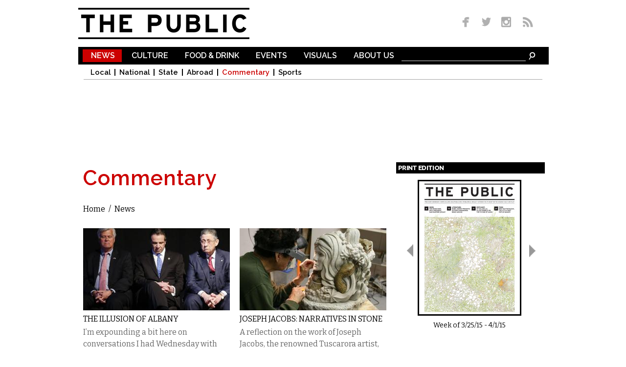

--- FILE ---
content_type: text/html; charset=utf-8
request_url: http://www.dailypublic.com/sections/news/commentary?page=106%2C0%2C0%2C0%2C0%2C0%2C0%2C0%2C0%2C0%2C0%2C0%2C0%2C0%2C0%2C0%2C0%2C0%2C0%2C0%2C0%2C0%2C0%2C0%2C0%2C0%2C0%2C0%2C0%2C0%2C0%2C0%2C0%2C0%2C0%2C0%2C0%2C0%2C0%2C0%2C0%2C0%2C0%2C0%2C0%2C0%2C0%2C0%2C0%2C0%2C0%2C0%2C0%2C0%2C0%2C0%2C0%2C0%2C0%2C0%2C0%2C0%2C0%2C0%2C0%2C0%2C0%2C0%2C0%2C0%2C0%2C0%2C0%2C0%2C0%2C0%2C0%2C0%2C0%2C0%2C0%2C0%2C0%2C0%2C0%2C0%2C0%2C0%2C0%2C0%2C0%2C0%2C0%2C0%2C0%2C0%2C0%2C0%2C0%2C0%2C190
body_size: 10391
content:
<!DOCTYPE html>
<html lang="en" dir="ltr">
<head>
  <meta http-equiv="Content-Type" content="text/html; charset=utf-8" />
<link rel="shortcut icon" href="http://www.dailypublic.com/favicon.ico" type="image/vnd.microsoft.icon" />
<meta name="generator" content="Drupal 7 (http://drupal.org)" />
<link rel="canonical" href="http://www.dailypublic.com/sections/news/commentary" />
<link rel="shortlink" href="http://www.dailypublic.com/taxonomy/term/42" />
<meta property="og:site_name" content="The Public" />
<meta property="og:type" content="article" />
<meta property="og:url" content="http://www.dailypublic.com/sections/news/commentary" />
<meta property="og:title" content="Commentary" />
<meta name="twitter:card" content="summary" />
<meta name="twitter:url" content="http://www.dailypublic.com/sections/news/commentary" />
<meta name="twitter:title" content="Commentary" />
<meta itemprop="name" content="Commentary" />
    <title>Commentary | The Public</title>  
    <link type="text/css" rel="stylesheet" href="http://www.dailypublic.com/sites/default/files/css/css_xE-rWrJf-fncB6ztZfd2huxqgxu4WO-qwma6Xer30m4.css" media="all" />
<link type="text/css" rel="stylesheet" href="http://www.dailypublic.com/sites/default/files/css/css_n8mupp8eTx4juAX0wyouN4UiTmjvBbN50TT_yy0NRpc.css" media="all" />
<link type="text/css" rel="stylesheet" href="http://www.dailypublic.com/sites/default/files/css/css_AfBDMAI_59ryQmYGwOxd7PSXAgTCgzrpbQFQg63MypU.css" media="all" />
<link type="text/css" rel="stylesheet" href="http://www.dailypublic.com/sites/default/files/css/css_ssGkd45kXk0Seq7Fiu5UtNdK7zci_rQPOViKSKSxiXc.css" media="all" />
<link type="text/css" rel="stylesheet" href="http://fonts.googleapis.com/css?family=Bitter:regular|Raleway:300,600,800&amp;subset=latin-ext,latin" media="all" />
<link type="text/css" rel="stylesheet" href="http://www.dailypublic.com/sites/default/files/css/css_XA9LUN3WQxUW4TLVQS0iYQiF6taByd04jVef6keWWdk.css" media="all" />
<link type="text/css" rel="stylesheet" href="http://www.dailypublic.com/sites/default/files/css/css_KCNZ7YudgplVMn0e5YXrEptF8K7nkEFZt5Yrs5EjYM0.css" media="all" />
  <script type="text/javascript" src="https://ajax.googleapis.com/ajax/libs/jquery/1.7.1/jquery.min.js"></script>
<script type="text/javascript">
<!--//--><![CDATA[//><!--
window.jQuery || document.write("<script src='/sites/all/modules/jquery_update/replace/jquery/1.7/jquery.min.js'>\x3C/script>")
//--><!]]>
</script>
<script type="text/javascript" src="http://www.dailypublic.com/sites/default/files/js/js_IkgOrrVZK1UTp2HktvFi5vo1g7b25Muyr5GoySikuic.js"></script>
<script type="text/javascript" src="http://www.dailypublic.com/sites/default/files/js/js_9PoCIpaBdXzAfwjeoO2ibi_TtEs6jMROpVOwk-_WIBw.js"></script>
<script type="text/javascript" src="http://www.dailypublic.com/sites/default/files/js/js_UoK2MO2I663zEGVOVgGe-03vRj8vcrCHyVNVVkpTVp0.js"></script>
<script type="text/javascript" src="http://www.dailypublic.com/sites/default/files/js/js_wADqrksbLjpADrEP1u4pHYthtl35__ZprOG3i8_l2SE.js"></script>
<script type="text/javascript" src="http://www.dailypublic.com/sites/all/modules/lightbox2/js/lightbox.js?1767123619"></script>
<script type="text/javascript" src="http://www.dailypublic.com/sites/default/files/js/js_ySlx5p5bIoD4pvqAXyJoxlhdVjZlCNR1SeHcaSiUfQA.js"></script>
<script type="text/javascript">
<!--//--><![CDATA[//><!--
(function(i,s,o,g,r,a,m){i["GoogleAnalyticsObject"]=r;i[r]=i[r]||function(){(i[r].q=i[r].q||[]).push(arguments)},i[r].l=1*new Date();a=s.createElement(o),m=s.getElementsByTagName(o)[0];a.async=1;a.src=g;m.parentNode.insertBefore(a,m)})(window,document,"script","//www.google-analytics.com/analytics.js","ga");ga("create", "UA-56250096-1", {"cookieDomain":"auto"});ga("set", "anonymizeIp", true);ga('require', 'displayfeatures');ga("send", "pageview");
//--><!]]>
</script>
<script type="text/javascript" src="http://www.dailypublic.com/sites/default/files/js/js_VH5BAh4yKQRji3908zXxKd4OYLTi4nYB_gUlAs7XPps.js"></script>
<script type="text/javascript" src="http://www.dailypublic.com/sites/default/files/js/js_uwrfBOJCFVq42muTMjrq2bD-RUh8NNq_fZRTb6dsNb4.js"></script>
<script type="text/javascript">
<!--//--><![CDATA[//><!--
jQuery.extend(Drupal.settings, {"basePath":"\/","pathPrefix":"","ajaxPageState":{"theme":"the_public","theme_token":"MCf2KRABYPMQGmplbyivw3XXRGVzwMx7Jh_hzSUKNlk","jquery_version":"1.7","js":{"https:\/\/ajax.googleapis.com\/ajax\/libs\/jquery\/1.7.1\/jquery.min.js":1,"0":1,"misc\/jquery.once.js":1,"misc\/drupal.js":1,"sites\/all\/modules\/jquery_update\/replace\/ui\/external\/jquery.cookie.js":1,"sites\/all\/modules\/jquery_update\/replace\/misc\/jquery.form.min.js":1,"misc\/ajax.js":1,"sites\/all\/modules\/jquery_update\/js\/jquery_update.js":1,"sites\/all\/modules\/responsive_dropdown_menus\/theme\/responsive-dropdown-menus.js":1,"sites\/all\/modules\/lightbox2\/js\/auto_image_handling.js":1,"sites\/all\/modules\/lightbox2\/js\/lightbox.js":1,"sites\/all\/modules\/views\/js\/base.js":1,"misc\/progress.js":1,"sites\/all\/modules\/views\/js\/ajax_view.js":1,"sites\/all\/modules\/google_analytics\/googleanalytics.js":1,"1":1,"sites\/all\/libraries\/superfish\/jquery.hoverIntent.minified.js":1,"sites\/all\/libraries\/superfish\/sftouchscreen.js":1,"sites\/all\/libraries\/superfish\/supposition.js":1,"sites\/all\/libraries\/superfish\/superfish.js":1,"sites\/all\/modules\/superfish\/superfish.js":1,"sites\/all\/themes\/omega\/omega\/js\/jquery.formalize.js":1,"sites\/all\/themes\/omega\/omega\/js\/omega-mediaqueries.js":1,"sites\/all\/themes\/omega\/omega\/js\/omega-equalheights.js":1},"css":{"modules\/system\/system.base.css":1,"modules\/system\/system.menus.css":1,"modules\/system\/system.messages.css":1,"modules\/system\/system.theme.css":1,"sites\/all\/modules\/date\/date_api\/date.css":1,"sites\/all\/modules\/date\/date_popup\/themes\/datepicker.1.7.css":1,"sites\/all\/modules\/date\/date_repeat_field\/date_repeat_field.css":1,"modules\/field\/theme\/field.css":1,"modules\/node\/node.css":1,"sites\/all\/modules\/responsive_dropdown_menus\/theme\/responsive-dropdown-menus.css":1,"modules\/user\/user.css":1,"sites\/all\/modules\/views\/css\/views.css":1,"sites\/all\/modules\/ckeditor\/css\/ckeditor.css":1,"sites\/all\/modules\/ctools\/css\/ctools.css":1,"sites\/all\/modules\/lightbox2\/css\/lightbox.css":1,"sites\/all\/modules\/panels\/css\/panels.css":1,"sites\/all\/modules\/typogrify\/typogrify.css":1,"sites\/all\/modules\/panels\/plugins\/layouts\/flexible\/flexible.css":1,"public:\/\/ctools\/css\/9851ddcf19ec17550a90e191bba12247.css":1,"sites\/all\/libraries\/superfish\/css\/superfish.css":1,"sites\/all\/libraries\/superfish\/css\/superfish-navbar.css":1,"sites\/all\/themes\/omega\/alpha\/css\/alpha-reset.css":1,"sites\/all\/themes\/omega\/alpha\/css\/alpha-mobile.css":1,"sites\/all\/themes\/omega\/alpha\/css\/alpha-alpha.css":1,"sites\/all\/themes\/omega\/omega\/css\/formalize.css":1,"sites\/all\/themes\/omega\/omega\/css\/omega-text.css":1,"sites\/all\/themes\/omega\/omega\/css\/omega-branding.css":1,"sites\/all\/themes\/omega\/omega\/css\/omega-menu.css":1,"sites\/all\/themes\/omega\/omega\/css\/omega-forms.css":1,"sites\/all\/themes\/omega\/omega\/css\/omega-visuals.css":1,"sites\/default\/files\/fontyourface\/font.css":1,"http:\/\/fonts.googleapis.com\/css?family=Bitter:regular|Raleway:300,600,800\u0026subset=latin-ext,latin":1,"sites\/all\/themes\/the_public\/css\/global.css":1,"sites\/all\/themes\/omega\/alpha\/css\/grid\/alpha_default\/normal\/alpha-default-normal-12.css":1}},"lightbox2":{"rtl":0,"file_path":"\/(\\w\\w\/)public:\/","default_image":"\/sites\/all\/modules\/lightbox2\/images\/brokenimage.jpg","border_size":10,"font_color":"000","box_color":"fff","top_position":"","overlay_opacity":"0.8","overlay_color":"000","disable_close_click":1,"resize_sequence":0,"resize_speed":400,"fade_in_speed":400,"slide_down_speed":600,"use_alt_layout":0,"disable_resize":0,"disable_zoom":0,"force_show_nav":0,"show_caption":1,"loop_items":1,"node_link_text":"View Image Details","node_link_target":0,"image_count":"Image !current of !total","video_count":"Video !current of !total","page_count":"Page !current of !total","lite_press_x_close":"press \u003Ca href=\u0022#\u0022 onclick=\u0022hideLightbox(); return FALSE;\u0022\u003E\u003Ckbd\u003Ex\u003C\/kbd\u003E\u003C\/a\u003E to close","download_link_text":"","enable_login":false,"enable_contact":false,"keys_close":"c x 27","keys_previous":"p 37","keys_next":"n 39","keys_zoom":"z","keys_play_pause":"32","display_image_size":"original","image_node_sizes":"(\\.thumbnail)","trigger_lightbox_classes":"","trigger_lightbox_group_classes":"img.thumbnail, img.image-thumbnail","trigger_slideshow_classes":"","trigger_lightframe_classes":"","trigger_lightframe_group_classes":"","custom_class_handler":0,"custom_trigger_classes":"","disable_for_gallery_lists":1,"disable_for_acidfree_gallery_lists":true,"enable_acidfree_videos":true,"slideshow_interval":5000,"slideshow_automatic_start":true,"slideshow_automatic_exit":true,"show_play_pause":true,"pause_on_next_click":false,"pause_on_previous_click":true,"loop_slides":false,"iframe_width":600,"iframe_height":400,"iframe_border":1,"enable_video":0},"views":{"ajax_path":"\/views\/ajax","ajaxViews":{"views_dom_id:c0e680604dfa4ddc8c2e053f88b348c0":{"view_name":"magazine_covers","view_display_id":"block","view_args":"","view_path":"taxonomy\/term\/42","view_base_path":null,"view_dom_id":"c0e680604dfa4ddc8c2e053f88b348c0","pager_element":"100"}}},"responsive_dropdown_menus":{"main-menu":"Main menu","management":"Management","navigation":"Navigation","user-menu":"User menu"},"googleanalytics":{"trackOutbound":1,"trackMailto":1,"trackDownload":1,"trackDownloadExtensions":"7z|aac|arc|arj|asf|asx|avi|bin|csv|doc(x|m)?|dot(x|m)?|exe|flv|gif|gz|gzip|hqx|jar|jpe?g|js|mp(2|3|4|e?g)|mov(ie)?|msi|msp|pdf|phps|png|ppt(x|m)?|pot(x|m)?|pps(x|m)?|ppam|sld(x|m)?|thmx|qtm?|ra(m|r)?|sea|sit|tar|tgz|torrent|txt|wav|wma|wmv|wpd|xls(x|m|b)?|xlt(x|m)|xlam|xml|z|zip"},"superfish":{"1":{"id":"1","sf":{"pathClass":"active-trail","animation":{"opacity":"show","width":"show"},"speed":"\u0027fast\u0027","autoArrows":false,"dropShadows":false,"disableHI":false},"plugins":{"touchscreen":{"mode":"useragent_predefined"},"supposition":true,"bgiframe":false}}},"omega":{"layouts":{"primary":"normal","order":["normal"],"queries":{"normal":"all and (min-width: 980px) and (min-device-width: 980px), all and (max-device-width: 1024px) and (min-width: 1024px) and (orientation:landscape)"}}}});
//--><!]]>
</script>
  <meta name="viewport" content="width=980">
  <!--[if lt IE 9]><script src="http://html5shiv.googlecode.com/svn/trunk/html5.js"></script><![endif]-->
  
	<script type='text/javascript'>
	var googletag = googletag || {};
	googletag.cmd = googletag.cmd || [];
	(function() {
	var gads = document.createElement('script');
	gads.async = true;
	gads.type = 'text/javascript';
	var useSSL = 'https:' == document.location.protocol;
	gads.src = (useSSL ? 'https:' : 'http:') +
	'//www.googletagservices.com/tag/js/gpt.js';
	var node = document.getElementsByTagName('script')[0];
	node.parentNode.insertBefore(gads, node);
	})();
	</script>
	 
	<script type='text/javascript'>
	googletag.cmd.push(function() {
    googletag.defineSlot('/93965813/footer_super', [970, 90], 'div-gpt-ad-1428461407571-0').addService(googletag.pubads());
	googletag.defineSlot('/93965813/lower_medium_rectangle', [300, 250], 'div-gpt-ad-1416862288077-1').addService(googletag.pubads());
	googletag.defineSlot('/93965813/super_leaderboard', [970, 90], 'div-gpt-ad-1416862288077-2').addService(googletag.pubads());
	googletag.defineSlot('/93965813/upper_medium_rectangle', [300, 250], 'div-gpt-ad-1416862288077-3').addService(googletag.pubads());
	googletag.pubads().enableSingleRequest();
	googletag.enableServices();
	});
	</script>

</head>
<body class="html not-front not-logged-in page-taxonomy page-taxonomy-term page-taxonomy-term- page-taxonomy-term-42 news context-sections">
<div id="site_wrapper">
  <div id="skip-link">
    <a href="#main-content" class="element-invisible element-focusable">Skip to main content</a>
  </div>
    <div class="page clearfix" id="page">
      <header id="section-header" class="section section-header">
  <div id="zone-user-wrapper" class="zone-wrapper zone-user-wrapper clearfix">  
  <div id="zone-user" class="zone zone-user clearfix container-12">
    <div class="grid-5 region region-user-first" id="region-user-first">
  <div class="region-inner region-user-first-inner">
    <div class="block block-block block-1 block-block-1 odd block-without-title" id="block-block-1">
  <div class="block-inner clearfix">
                
    <div class="content clearfix">
      <p><a href="/" title="The Public Homepage"><img alt="The Public" border="0" height="64" id="header_logo" src="/sites/all/themes/the_public/images/header_logo.gif" title="The Public Homepage" width="350" /></a></p>
    </div>
  </div>
</div>  </div>
</div><div class="grid-3 prefix-4 region region-user-second" id="region-user-second">
  <div class="region-inner region-user-second-inner">
    <div class="block block-block block-2 block-block-2 odd block-without-title" id="block-block-2">
  <div class="block-inner clearfix">
                
    <div class="content clearfix">
      <div id="header_social_icons"><a href="https://www.facebook.com/pages/The-Public/547945485335903" target="_blank" title="Like us on Facebook"><img border="0" height="26" src="/sites/all/themes/the_public/images/social_media_fb.png" width="36" /></a> <a href="http://www.twitter.com/PublicBFLO" target="_blank" title="Follow us on Twitter"><img border="0" height="26" src="/sites/all/themes/the_public/images/social_media_twitter.png" width="35" /></a> <a href="http://instagram.com/PublicBFLO" target="_blank" title="Follow us on Instagram"><img border="0" height="26" src="/sites/all/themes/the_public/images/social_media_insta.png" width="39" /></a> <a href="/rss.xml" target="_blank" title="Subscribe to RSS"><img border="0" height="26" src="/sites/all/themes/the_public/images/social_media_rss.png" width="34" /></a></div>    </div>
  </div>
</div>  </div>
</div>  </div>
</div><div id="zone-branding-wrapper" class="zone-wrapper zone-branding-wrapper clearfix">  
  <div id="zone-branding" class="zone zone-branding clearfix container-12">
    <div class="grid-12 suffix-1 prefix-1 region region-main-menu" id="region-main-menu">
  <div class="region-inner region-main-menu-inner">
    <div class="block block-block block-9 block-block-9 odd block-without-title" id="block-block-9">
  <div class="block-inner clearfix">
                
    <div class="content clearfix">
      <form accept-charset="UTF-8" action="/search" id="menubar_search" method="get"><input name="search_api_views_fulltext_op" type="hidden" value="AND" /><input name="sort_bef_combine" type="hidden" value="search_api_relevance DESC" /><input id="menubar_text_box" maxlength="128" name="search_api_views_fulltext" size="30" type="text" value="" /><input class="form-submit" id="menubar_search_button" name="submit" type="image" border="0" alt="Search" src="/sites/all/themes/the_public/images/search_icon.gif" /> </form>
    </div>
  </div>
</div><div class="block block-superfish block-1 block-superfish-1 even block-without-title" id="block-superfish-1">
  <div class="block-inner clearfix">
                
    <div class="content clearfix">
      <ul id="superfish-1" class="menu sf-menu sf-main-menu sf-navbar sf-style-none sf-total-items-6 sf-parent-items-6 sf-single-items-0"><li id="menu-492-1" class="active-trail first odd sf-item-1 sf-depth-1 sf-total-children-6 sf-parent-children-0 sf-single-children-6 menuparent"><a href="/sections/news" title="News" class="sf-depth-1 menuparent">News</a><ul><li id="menu-493-1" class="first odd sf-item-1 sf-depth-2 sf-no-children"><a href="/sections/news/local" title="Local" class="sf-depth-2">Local</a></li><li id="menu-494-1" class="middle even sf-item-2 sf-depth-2 sf-no-children"><a href="/sections/news/national" title="National" class="sf-depth-2">National</a></li><li id="menu-495-1" class="middle odd sf-item-3 sf-depth-2 sf-no-children"><a href="/sections/news/state" title="State" class="sf-depth-2">State</a></li><li id="menu-496-1" class="middle even sf-item-4 sf-depth-2 sf-no-children"><a href="/sections/news/abroad" title="Abroad" class="sf-depth-2">Abroad</a></li><li id="menu-728-1" class="active-trail middle odd sf-item-5 sf-depth-2 sf-no-children"><a href="/sections/news/commentary" title="Commentary" class="sf-depth-2 active">Commentary</a></li><li id="menu-1248-1" class="last even sf-item-6 sf-depth-2 sf-no-children"><a href="/sections/sports" title="Sports" class="sf-depth-2">Sports</a></li></ul></li><li id="menu-497-1" class="middle even sf-item-2 sf-depth-1 sf-total-children-8 sf-parent-children-0 sf-single-children-8 menuparent"><a href="/sections/culture" title="Culture" class="sf-depth-1 menuparent">Culture</a><ul><li id="menu-498-1" class="first odd sf-item-1 sf-depth-2 sf-no-children"><a href="/sections/culture/music" title="Music" class="sf-depth-2">Music</a></li><li id="menu-499-1" class="middle even sf-item-2 sf-depth-2 sf-no-children"><a href="/sections/culture/film" title="Film" class="sf-depth-2">Film</a></li><li id="menu-500-1" class="middle odd sf-item-3 sf-depth-2 sf-no-children"><a href="/sections/culture/visual-arts" title="Visual Arts" class="sf-depth-2">Visual Arts</a></li><li id="menu-501-1" class="middle even sf-item-4 sf-depth-2 sf-no-children"><a href="/sections/culture/theater" title="Theater" class="sf-depth-2">Theater</a></li><li id="menu-502-1" class="middle odd sf-item-5 sf-depth-2 sf-no-children"><a href="/sections/culture/performing-arts" title="Performing Arts" class="sf-depth-2">Performing Arts</a></li><li id="menu-503-1" class="middle even sf-item-6 sf-depth-2 sf-no-children"><a href="/sections/culture/literary" title="Literary" class="sf-depth-2">Literary</a></li><li id="menu-1249-1" class="middle odd sf-item-7 sf-depth-2 sf-no-children"><a href="/sections/comedy" title="Comedy" class="sf-depth-2">Comedy</a></li><li id="menu-504-1" class="last even sf-item-8 sf-depth-2 sf-no-children"><a href="/sections/culture/etc" title="Etc." class="sf-depth-2">Etc.</a></li></ul></li><li id="menu-505-1" class="middle odd sf-item-3 sf-depth-1 sf-total-children-3 sf-parent-children-0 sf-single-children-3 menuparent"><a href="/sections/food-drink" title="Food &amp; Drink" class="sf-depth-1 menuparent">Food &amp; Drink</a><ul><li id="menu-506-1" class="first odd sf-item-1 sf-depth-2 sf-no-children"><a href="/sections/food-drink/reviews" title="Reviews" class="sf-depth-2">Reviews</a></li><li id="menu-507-1" class="middle even sf-item-2 sf-depth-2 sf-no-children"><a href="/sections/food-drink/food" title="Food" class="sf-depth-2">Food</a></li><li id="menu-508-1" class="last odd sf-item-3 sf-depth-2 sf-no-children"><a href="/sections/food-drink/drink" title="Drink" class="sf-depth-2">Drink</a></li></ul></li><li id="menu-509-1" class="middle even sf-item-4 sf-depth-1 sf-total-children-7 sf-parent-children-0 sf-single-children-7 menuparent"><a href="/sections/events" title="Events" class="sf-depth-1 menuparent">Events</a><ul><li id="menu-511-1" class="first odd sf-item-1 sf-depth-2 sf-no-children"><a href="/sections/events/music" title="Music" class="sf-depth-2">Music</a></li><li id="menu-512-1" class="middle even sf-item-2 sf-depth-2 sf-no-children"><a href="/sections/events/visual-arts" title="Visual Arts" class="sf-depth-2">Visual Arts</a></li><li id="menu-513-1" class="middle odd sf-item-3 sf-depth-2 sf-no-children"><a href="/sections/events/theater" title="Theater" class="sf-depth-2">Theater</a></li><li id="menu-731-1" class="middle even sf-item-4 sf-depth-2 sf-no-children"><a href="/sections/events/performing-arts" title="Performing Arts" class="sf-depth-2">Performing Arts</a></li><li id="menu-514-1" class="middle odd sf-item-5 sf-depth-2 sf-no-children"><a href="/sections/events/literary" title="Literary" class="sf-depth-2">Literary</a></li><li id="menu-1251-1" class="middle even sf-item-6 sf-depth-2 sf-no-children"><a href="/sections/events/comedy" title="Comedy" class="sf-depth-2">Comedy</a></li><li id="menu-515-1" class="last odd sf-item-7 sf-depth-2 sf-no-children"><a href="/sections/events/etc" title="Etc." class="sf-depth-2">Etc.</a></li></ul></li><li id="menu-516-1" class="middle odd sf-item-5 sf-depth-1 sf-total-children-3 sf-parent-children-0 sf-single-children-3 menuparent"><a href="/sections/visuals" title="Visuals" class="sf-depth-1 menuparent">Visuals</a><ul><li id="menu-517-1" class="first odd sf-item-1 sf-depth-2 sf-no-children"><a href="/sections/visuals/art" title="Art" class="sf-depth-2">Art</a></li><li id="menu-518-1" class="middle even sf-item-2 sf-depth-2 sf-no-children"><a href="/sections/visuals/photos" title="Photos" class="sf-depth-2">Photos</a></li><li id="menu-519-1" class="last odd sf-item-3 sf-depth-2 sf-no-children"><a href="/sections/visuals/comics" title="Comics" class="sf-depth-2">Comics</a></li></ul></li><li id="menu-386-1" class="last even sf-item-6 sf-depth-1 sf-total-children-4 sf-parent-children-0 sf-single-children-4 menuparent"><a href="/content/about-us" title="" class="sf-depth-1 menuparent">About Us</a><ul><li id="menu-434-1" class="first odd sf-item-1 sf-depth-2 sf-no-children"><a href="/content/who-we-are" title="" class="sf-depth-2">Who We Are</a></li><li id="menu-433-1" class="middle even sf-item-2 sf-depth-2 sf-no-children"><a href="/content/distribution" title="" class="sf-depth-2">Distribution</a></li><li id="menu-435-1" class="middle odd sf-item-3 sf-depth-2 sf-no-children"><a href="/content/contact" title="" class="sf-depth-2">Contact</a></li><li id="menu-436-1" class="last even sf-item-4 sf-depth-2 sf-no-children"><a href="/content/advertise" title="" class="sf-depth-2">Advertise</a></li></ul></li></ul>    </div>
  </div>
</div>	<div id="main_menu_bottom_border"></div>
  </div>
</div><div class="grid-12 region region-super-leaderboard" id="region-super-leaderboard">
  <div class="region-inner region-super-leaderboard-inner">
    <div class="block block-block block-4 block-block-4 odd block-without-title" id="block-block-4">
  <div class="block-inner clearfix">
                
    <div class="content clearfix">
      <p>
<!-- Super Leaderboard -->
<div id='div-gpt-ad-1416862288077-2' style='width:970px; height:90px;'>
<script type='text/javascript'>
googletag.cmd.push(function() { googletag.display('div-gpt-ad-1416862288077-2'); });
</script>
</div>
</p>
    </div>
  </div>
</div>  </div>
</div>  </div>
</div></header>    
      <section id="section-content" class="section section-content">
  <div id="zone-content-wrapper" class="zone-wrapper zone-content-wrapper clearfix">  
  <div id="zone-content" class="zone zone-content clearfix container-12">    
        
        <div class="grid-8 region region-content" id="region-content">
  <div class="region-inner region-content-inner">
    <a id="main-content"></a>
                <h1 class="title" id="page-title">Commentary</h1>
                        <div class="block block-system block-main block-system-main odd block-without-title" id="block-system-main">
  <div class="block-inner clearfix">
                
    <div class="content clearfix">
      <div class="panel-flexible panels-flexible-12 clearfix" id="sub_landing">
<div class="panel-flexible-inside panels-flexible-12-inside">
<div class="panels-flexible-region panels-flexible-region-12-center panels-flexible-region-first panels-flexible-region-last">
  <div class="inside panels-flexible-region-inside panels-flexible-region-12-center-inside panels-flexible-region-inside-first panels-flexible-region-inside-last">

<div class="panel-pane pane-page-breadcrumb"   class="panel-pane pane-page-breadcrumb">
  
      
  
  <div class="pane-content">
    <div class="breadcrumb"><h2 class="element-invisible">You are here</h2><span class="crumbs"><a href="/">Home</a><span class="crumbs-arrow"> / </span><a href="/sections/news" title="News">News</a></span></div>  </div>

  
  </div>
<div class="panel-separator"></div>
<div class="panel-pane pane-views pane-sub-category-landing-page-blocks"   class="panel-pane pane-views pane-sub-category-landing-page-blocks">
  
      
  
  <div class="pane-content">
    <div class="view view-sub-category-landing-page-blocks view-id-sub_category_landing_page_blocks view-display-id-default homepage-featured-blocks view-dom-id-149f4ded590b58ef9c2db1eb865808db">
        
  
  
      <div class="view-content">
      <table class="views-view-grid cols-2" class="views-view-grid">
  
  <tbody>
          <tr >
                  <td >
              
  <div class="views-field views-field-field-lead-image">        <div class="field-content">
<a href="/articles/05142015/illusion-albany"><img src="http://www.dailypublic.com/sites/default/files/styles/medium/public/2015/May/3men.jpg?itok=5hTozM4w" width="300" height="168" alt="" /></a><div class="image-field-caption">
  NY Post    	<div id="image-field-caption-underline"></div>
  </div>
</div>  </div>  
  <div class="views-field views-field-field-category">        <div class="field-content"><a href="/sections/news/commentary" class="active">Commentary</a></div>  </div>  
  <div class="views-field views-field-title">        <span class="field-content"><a href="/articles/05142015/illusion-albany">The Illusion of Albany</a></span>  </div>  
  <div class="views-field views-field-body">        <p class="field-content">I’m expounding a bit here on conversations I had Wednesday with people in the know.</p>  </div>          </td>
                  <td >
              
  <div class="views-field views-field-field-lead-image">        <div class="field-content">
<a href="/articles/05132015/joseph-jacobs-narratives-stone"><img src="http://www.dailypublic.com/sites/default/files/styles/medium/public/2015/May/Joseph%20Jacobs%20from%20NAMA%20site.jpg?itok=J7DSBqjO" width="300" height="168" alt="" /></a><div class="image-field-caption">
  Joseph Jacobs at work in his studio.    	<div id="image-field-caption-underline"></div>
  </div>
</div>  </div>  
  <div class="views-field views-field-field-category">        <div class="field-content"><a href="/sections/news/commentary" class="active">Commentary</a></div>  </div>  
  <div class="views-field views-field-title">        <span class="field-content"><a href="/articles/05132015/joseph-jacobs-narratives-stone">Joseph Jacobs: Narratives in Stone</a></span>  </div>  
  <div class="views-field views-field-body">        <p class="field-content">A reflection on the work of Joseph Jacobs, the renowned Tuscarora artist, who passed away earlier this&nbsp;month.</p>  </div>          </td>
              </tr>
          <tr >
                  <td >
              
  <div class="views-field views-field-field-lead-image">        <div class="field-content"><a href="/articles/05112015/monday-marijuana-taxes-and-texas"><img src="http://www.dailypublic.com/sites/default/files/styles/medium/public/2015/May/Illustration_Cannabis_sativa0.jpg?itok=EoZGW5kK" width="300" height="168" alt="" /></a></div>  </div>  
  <div class="views-field views-field-field-category">        <div class="field-content"><a href="/sections/news/commentary" class="active">Commentary</a></div>  </div>  
  <div class="views-field views-field-title">        <span class="field-content"><a href="/articles/05112015/monday-marijuana-taxes-and-texas">Monday in Marijuana: Taxes and Texas</a></span>  </div>  
  <div class="views-field views-field-body">        <p class="field-content">Weed wrap: tax hell, Texan logic, and synthetic marijuana&nbsp;problems.</p>  </div>          </td>
                  <td >
              
  <div class="views-field views-field-field-lead-image">        <div class="field-content"><a href="/articles/05072015/who-fears-mighty-pto"><img src="http://www.dailypublic.com/sites/default/files/styles/medium/public/2015/May/debatenite.jpg?itok=bIMF9vTY" width="300" height="168" alt="" /></a></div>  </div>  
  <div class="views-field views-field-field-category">        <div class="field-content"><a href="/sections/news/commentary" class="active">Commentary</a></div>  </div>  
  <div class="views-field views-field-title">        <span class="field-content"><a href="/articles/05072015/who-fears-mighty-pto">Who Fears the Mighty PTO?</a></span>  </div>  
  <div class="views-field views-field-body">        <p class="field-content">Are you now, or have you ever been, a member of a PTO? </p>  </div>          </td>
              </tr>
          <tr >
                  <td >
              
  <div class="views-field views-field-field-lead-image">        <div class="field-content">
<a href="/articles/05052015/buffalo-baltimore"><img src="http://www.dailypublic.com/sites/default/files/styles/medium/public/2015/May/JustinSirois_BaltimoreUprising_LEAD.jpg?itok=rSDds4rj" width="300" height="168" alt="" /></a><div class="image-field-caption">
  <em>Photos by Justin Sirois</em>    	<div id="image-field-caption-underline"></div>
  </div>
</div>  </div>  
  <div class="views-field views-field-field-category">        <div class="field-content"><a href="/sections/news/commentary" class="active">Commentary</a></div>  </div>  
  <div class="views-field views-field-title">        <span class="field-content"><a href="/articles/05052015/buffalo-baltimore">Is Buffalo Baltimore?</a></span>  </div>  
  <div class="views-field views-field-body">        <p class="field-content">The wealth disparity and racial division that characterizes Baltimore exists in Buffalo. What are we going to do about&nbsp;it?</p>  </div>          </td>
                  <td >
              
  <div class="views-field views-field-field-lead-image">        <div class="field-content"><a href="/articles/05052015/5-years-later-tea-party-wants-re-litigate-carls-emails"><img src="http://www.dailypublic.com/sites/default/files/styles/medium/public/2015/May/news_0.png?itok=s9tJxwh-" width="300" height="168" alt="" /></a></div>  </div>  
  <div class="views-field views-field-field-category">        <div class="field-content"><a href="/sections/news/commentary" class="active">Commentary</a></div>  </div>  
  <div class="views-field views-field-title">        <span class="field-content"><a href="/articles/05052015/5-years-later-tea-party-wants-re-litigate-carls-emails">5 Years Later, Tea Party Wants to Re-litigate Carl&#039;s Emails</a></span>  </div>  
  <div class="views-field views-field-body">        <p class="field-content">The tea party accuses me of fabricating Carl Paladino&#8217;s sexually explicit and racist emails from 2010, and now we get to revisit the whole&nbsp;thing.</p>  </div>          </td>
              </tr>
          <tr >
                  <td >
              
  <div class="views-field views-field-field-lead-image">        <div class="field-content">
<a href="/articles/05042015/monday-marijuana-green-light-drivers"><img src="http://www.dailypublic.com/sites/default/files/styles/medium/public/2015/May/GreenLightMarkham.jpg?itok=UFuu38Dm" width="300" height="168" alt="" /></a><div class="image-field-caption">
  Wikimedia    	<div id="image-field-caption-underline"></div>
  </div>
</div>  </div>  
  <div class="views-field views-field-field-category">        <div class="field-content"><a href="/sections/news/commentary" class="active">Commentary</a></div>  </div>  
  <div class="views-field views-field-title">        <span class="field-content"><a href="/articles/05042015/monday-marijuana-green-light-drivers">Monday in Marijuana: Green Light for Drivers?</a></span>  </div>  
  <div class="views-field views-field-body">        <p class="field-content">Looking at the public safety issues of driving while&nbsp;high.</p>  </div>          </td>
                  <td >
              
  <div class="views-field views-field-field-lead-image">        <div class="field-content">
<a href="/articles/05012015/riots-buffalo-thugs-animals"><img src="http://www.dailypublic.com/sites/default/files/styles/medium/public/2015/Apr/polish.png?itok=zPvIkrco" width="300" height="168" alt="" /></a><div class="image-field-caption">
  Via Twitter    	<div id="image-field-caption-underline"></div>
  </div>
</div>  </div>  
  <div class="views-field views-field-field-category">        <div class="field-content"><a href="/sections/news/commentary" class="active">Commentary</a></div>  </div>  
  <div class="views-field views-field-title">        <span class="field-content"><a href="/articles/05012015/riots-buffalo-thugs-animals">Riots in Buffalo: Thugs? Animals? </a></span>  </div>  
  <div class="views-field views-field-body">        <p class="field-content">Riffing a bit off the Baltimore riots, and, by extension, l’affaire Airborne Eddy, local historian Cynthia Van Ness brought some interesting news reports to...</p>  </div>          </td>
              </tr>
      </tbody>
</table>
    </div>
  
      <h2 class="element-invisible">Pages</h2><div class="item-list"><ul class="pager clearfix"><li class="pager-first first"><a title="Go to first page" href="/sections/news/commentary?page=0%2C0%2C0%2C0%2C0%2C0%2C0%2C0%2C0%2C0%2C0%2C0%2C0%2C0%2C0%2C0%2C0%2C0%2C0%2C0%2C0%2C0%2C0%2C0%2C0%2C0%2C0%2C0%2C0%2C0%2C0%2C0%2C0%2C0%2C0%2C0%2C0%2C0%2C0%2C0%2C0%2C0%2C0%2C0%2C0%2C0%2C0%2C0%2C0%2C0%2C0%2C0%2C0%2C0%2C0%2C0%2C0%2C0%2C0%2C0%2C0%2C0%2C0%2C0%2C0%2C0%2C0%2C0%2C0%2C0%2C0%2C0%2C0%2C0%2C0%2C0%2C0%2C0%2C0%2C0%2C0%2C0%2C0%2C0%2C0%2C0%2C0%2C0%2C0%2C0%2C0%2C0%2C0%2C0%2C0%2C0%2C0%2C0%2C0%2C0%2C190">« first</a></li><li class="pager-previous"><a title="Go to previous page" href="/sections/news/commentary?page=105%2C0%2C0%2C0%2C0%2C0%2C0%2C0%2C0%2C0%2C0%2C0%2C0%2C0%2C0%2C0%2C0%2C0%2C0%2C0%2C0%2C0%2C0%2C0%2C0%2C0%2C0%2C0%2C0%2C0%2C0%2C0%2C0%2C0%2C0%2C0%2C0%2C0%2C0%2C0%2C0%2C0%2C0%2C0%2C0%2C0%2C0%2C0%2C0%2C0%2C0%2C0%2C0%2C0%2C0%2C0%2C0%2C0%2C0%2C0%2C0%2C0%2C0%2C0%2C0%2C0%2C0%2C0%2C0%2C0%2C0%2C0%2C0%2C0%2C0%2C0%2C0%2C0%2C0%2C0%2C0%2C0%2C0%2C0%2C0%2C0%2C0%2C0%2C0%2C0%2C0%2C0%2C0%2C0%2C0%2C0%2C0%2C0%2C0%2C0%2C190">‹ previous</a></li><li class="pager-ellipsis">…</li><li class="pager-item"><a title="Go to page 103" href="/sections/news/commentary?page=102%2C0%2C0%2C0%2C0%2C0%2C0%2C0%2C0%2C0%2C0%2C0%2C0%2C0%2C0%2C0%2C0%2C0%2C0%2C0%2C0%2C0%2C0%2C0%2C0%2C0%2C0%2C0%2C0%2C0%2C0%2C0%2C0%2C0%2C0%2C0%2C0%2C0%2C0%2C0%2C0%2C0%2C0%2C0%2C0%2C0%2C0%2C0%2C0%2C0%2C0%2C0%2C0%2C0%2C0%2C0%2C0%2C0%2C0%2C0%2C0%2C0%2C0%2C0%2C0%2C0%2C0%2C0%2C0%2C0%2C0%2C0%2C0%2C0%2C0%2C0%2C0%2C0%2C0%2C0%2C0%2C0%2C0%2C0%2C0%2C0%2C0%2C0%2C0%2C0%2C0%2C0%2C0%2C0%2C0%2C0%2C0%2C0%2C0%2C0%2C190">103</a></li><li class="pager-item"><a title="Go to page 104" href="/sections/news/commentary?page=103%2C0%2C0%2C0%2C0%2C0%2C0%2C0%2C0%2C0%2C0%2C0%2C0%2C0%2C0%2C0%2C0%2C0%2C0%2C0%2C0%2C0%2C0%2C0%2C0%2C0%2C0%2C0%2C0%2C0%2C0%2C0%2C0%2C0%2C0%2C0%2C0%2C0%2C0%2C0%2C0%2C0%2C0%2C0%2C0%2C0%2C0%2C0%2C0%2C0%2C0%2C0%2C0%2C0%2C0%2C0%2C0%2C0%2C0%2C0%2C0%2C0%2C0%2C0%2C0%2C0%2C0%2C0%2C0%2C0%2C0%2C0%2C0%2C0%2C0%2C0%2C0%2C0%2C0%2C0%2C0%2C0%2C0%2C0%2C0%2C0%2C0%2C0%2C0%2C0%2C0%2C0%2C0%2C0%2C0%2C0%2C0%2C0%2C0%2C0%2C190">104</a></li><li class="pager-item"><a title="Go to page 105" href="/sections/news/commentary?page=104%2C0%2C0%2C0%2C0%2C0%2C0%2C0%2C0%2C0%2C0%2C0%2C0%2C0%2C0%2C0%2C0%2C0%2C0%2C0%2C0%2C0%2C0%2C0%2C0%2C0%2C0%2C0%2C0%2C0%2C0%2C0%2C0%2C0%2C0%2C0%2C0%2C0%2C0%2C0%2C0%2C0%2C0%2C0%2C0%2C0%2C0%2C0%2C0%2C0%2C0%2C0%2C0%2C0%2C0%2C0%2C0%2C0%2C0%2C0%2C0%2C0%2C0%2C0%2C0%2C0%2C0%2C0%2C0%2C0%2C0%2C0%2C0%2C0%2C0%2C0%2C0%2C0%2C0%2C0%2C0%2C0%2C0%2C0%2C0%2C0%2C0%2C0%2C0%2C0%2C0%2C0%2C0%2C0%2C0%2C0%2C0%2C0%2C0%2C0%2C190">105</a></li><li class="pager-item"><a title="Go to page 106" href="/sections/news/commentary?page=105%2C0%2C0%2C0%2C0%2C0%2C0%2C0%2C0%2C0%2C0%2C0%2C0%2C0%2C0%2C0%2C0%2C0%2C0%2C0%2C0%2C0%2C0%2C0%2C0%2C0%2C0%2C0%2C0%2C0%2C0%2C0%2C0%2C0%2C0%2C0%2C0%2C0%2C0%2C0%2C0%2C0%2C0%2C0%2C0%2C0%2C0%2C0%2C0%2C0%2C0%2C0%2C0%2C0%2C0%2C0%2C0%2C0%2C0%2C0%2C0%2C0%2C0%2C0%2C0%2C0%2C0%2C0%2C0%2C0%2C0%2C0%2C0%2C0%2C0%2C0%2C0%2C0%2C0%2C0%2C0%2C0%2C0%2C0%2C0%2C0%2C0%2C0%2C0%2C0%2C0%2C0%2C0%2C0%2C0%2C0%2C0%2C0%2C0%2C0%2C190">106</a></li><li class="pager-current">107</li><li class="pager-item"><a title="Go to page 108" href="/sections/news/commentary?page=107%2C0%2C0%2C0%2C0%2C0%2C0%2C0%2C0%2C0%2C0%2C0%2C0%2C0%2C0%2C0%2C0%2C0%2C0%2C0%2C0%2C0%2C0%2C0%2C0%2C0%2C0%2C0%2C0%2C0%2C0%2C0%2C0%2C0%2C0%2C0%2C0%2C0%2C0%2C0%2C0%2C0%2C0%2C0%2C0%2C0%2C0%2C0%2C0%2C0%2C0%2C0%2C0%2C0%2C0%2C0%2C0%2C0%2C0%2C0%2C0%2C0%2C0%2C0%2C0%2C0%2C0%2C0%2C0%2C0%2C0%2C0%2C0%2C0%2C0%2C0%2C0%2C0%2C0%2C0%2C0%2C0%2C0%2C0%2C0%2C0%2C0%2C0%2C0%2C0%2C0%2C0%2C0%2C0%2C0%2C0%2C0%2C0%2C0%2C0%2C190">108</a></li><li class="pager-item"><a title="Go to page 109" href="/sections/news/commentary?page=108%2C0%2C0%2C0%2C0%2C0%2C0%2C0%2C0%2C0%2C0%2C0%2C0%2C0%2C0%2C0%2C0%2C0%2C0%2C0%2C0%2C0%2C0%2C0%2C0%2C0%2C0%2C0%2C0%2C0%2C0%2C0%2C0%2C0%2C0%2C0%2C0%2C0%2C0%2C0%2C0%2C0%2C0%2C0%2C0%2C0%2C0%2C0%2C0%2C0%2C0%2C0%2C0%2C0%2C0%2C0%2C0%2C0%2C0%2C0%2C0%2C0%2C0%2C0%2C0%2C0%2C0%2C0%2C0%2C0%2C0%2C0%2C0%2C0%2C0%2C0%2C0%2C0%2C0%2C0%2C0%2C0%2C0%2C0%2C0%2C0%2C0%2C0%2C0%2C0%2C0%2C0%2C0%2C0%2C0%2C0%2C0%2C0%2C0%2C0%2C190">109</a></li><li class="pager-item"><a title="Go to page 110" href="/sections/news/commentary?page=109%2C0%2C0%2C0%2C0%2C0%2C0%2C0%2C0%2C0%2C0%2C0%2C0%2C0%2C0%2C0%2C0%2C0%2C0%2C0%2C0%2C0%2C0%2C0%2C0%2C0%2C0%2C0%2C0%2C0%2C0%2C0%2C0%2C0%2C0%2C0%2C0%2C0%2C0%2C0%2C0%2C0%2C0%2C0%2C0%2C0%2C0%2C0%2C0%2C0%2C0%2C0%2C0%2C0%2C0%2C0%2C0%2C0%2C0%2C0%2C0%2C0%2C0%2C0%2C0%2C0%2C0%2C0%2C0%2C0%2C0%2C0%2C0%2C0%2C0%2C0%2C0%2C0%2C0%2C0%2C0%2C0%2C0%2C0%2C0%2C0%2C0%2C0%2C0%2C0%2C0%2C0%2C0%2C0%2C0%2C0%2C0%2C0%2C0%2C0%2C190">110</a></li><li class="pager-item"><a title="Go to page 111" href="/sections/news/commentary?page=110%2C0%2C0%2C0%2C0%2C0%2C0%2C0%2C0%2C0%2C0%2C0%2C0%2C0%2C0%2C0%2C0%2C0%2C0%2C0%2C0%2C0%2C0%2C0%2C0%2C0%2C0%2C0%2C0%2C0%2C0%2C0%2C0%2C0%2C0%2C0%2C0%2C0%2C0%2C0%2C0%2C0%2C0%2C0%2C0%2C0%2C0%2C0%2C0%2C0%2C0%2C0%2C0%2C0%2C0%2C0%2C0%2C0%2C0%2C0%2C0%2C0%2C0%2C0%2C0%2C0%2C0%2C0%2C0%2C0%2C0%2C0%2C0%2C0%2C0%2C0%2C0%2C0%2C0%2C0%2C0%2C0%2C0%2C0%2C0%2C0%2C0%2C0%2C0%2C0%2C0%2C0%2C0%2C0%2C0%2C0%2C0%2C0%2C0%2C0%2C190">111</a></li><li class="pager-item"><a title="Go to page 112" href="/sections/news/commentary?page=111%2C0%2C0%2C0%2C0%2C0%2C0%2C0%2C0%2C0%2C0%2C0%2C0%2C0%2C0%2C0%2C0%2C0%2C0%2C0%2C0%2C0%2C0%2C0%2C0%2C0%2C0%2C0%2C0%2C0%2C0%2C0%2C0%2C0%2C0%2C0%2C0%2C0%2C0%2C0%2C0%2C0%2C0%2C0%2C0%2C0%2C0%2C0%2C0%2C0%2C0%2C0%2C0%2C0%2C0%2C0%2C0%2C0%2C0%2C0%2C0%2C0%2C0%2C0%2C0%2C0%2C0%2C0%2C0%2C0%2C0%2C0%2C0%2C0%2C0%2C0%2C0%2C0%2C0%2C0%2C0%2C0%2C0%2C0%2C0%2C0%2C0%2C0%2C0%2C0%2C0%2C0%2C0%2C0%2C0%2C0%2C0%2C0%2C0%2C0%2C190">112</a></li><li class="pager-ellipsis">…</li><li class="pager-next"><a title="Go to next page" href="/sections/news/commentary?page=107%2C0%2C0%2C0%2C0%2C0%2C0%2C0%2C0%2C0%2C0%2C0%2C0%2C0%2C0%2C0%2C0%2C0%2C0%2C0%2C0%2C0%2C0%2C0%2C0%2C0%2C0%2C0%2C0%2C0%2C0%2C0%2C0%2C0%2C0%2C0%2C0%2C0%2C0%2C0%2C0%2C0%2C0%2C0%2C0%2C0%2C0%2C0%2C0%2C0%2C0%2C0%2C0%2C0%2C0%2C0%2C0%2C0%2C0%2C0%2C0%2C0%2C0%2C0%2C0%2C0%2C0%2C0%2C0%2C0%2C0%2C0%2C0%2C0%2C0%2C0%2C0%2C0%2C0%2C0%2C0%2C0%2C0%2C0%2C0%2C0%2C0%2C0%2C0%2C0%2C0%2C0%2C0%2C0%2C0%2C0%2C0%2C0%2C0%2C0%2C190">next ›</a></li><li class="pager-last last"><a title="Go to last page" href="/sections/news/commentary?page=120%2C0%2C0%2C0%2C0%2C0%2C0%2C0%2C0%2C0%2C0%2C0%2C0%2C0%2C0%2C0%2C0%2C0%2C0%2C0%2C0%2C0%2C0%2C0%2C0%2C0%2C0%2C0%2C0%2C0%2C0%2C0%2C0%2C0%2C0%2C0%2C0%2C0%2C0%2C0%2C0%2C0%2C0%2C0%2C0%2C0%2C0%2C0%2C0%2C0%2C0%2C0%2C0%2C0%2C0%2C0%2C0%2C0%2C0%2C0%2C0%2C0%2C0%2C0%2C0%2C0%2C0%2C0%2C0%2C0%2C0%2C0%2C0%2C0%2C0%2C0%2C0%2C0%2C0%2C0%2C0%2C0%2C0%2C0%2C0%2C0%2C0%2C0%2C0%2C0%2C0%2C0%2C0%2C0%2C0%2C0%2C0%2C0%2C0%2C0%2C190">last »</a></li></ul></div>  
  
  
  
  
</div>  </div>

  
  </div>
  </div>
</div>
</div>
</div>
    </div>
  </div>
</div>      </div>
</div>



<aside class="grid-4 region region-sidebar-second" id="region-sidebar-second">
  <div class="region-inner region-sidebar-second-inner">
    <section class="block block-views block-magazine-covers-block block-views-magazine-covers-block odd" id="block-views-magazine-covers-block">
  <div class="block-inner clearfix">
              <h2 class="block-title">Print Edition</h2>
            
    <div class="content clearfix">
      <div class="view view-magazine-covers view-id-magazine_covers view-display-id-block view-dom-id-c0e680604dfa4ddc8c2e053f88b348c0">
        
  
  
      <h2 class="element-invisible">Pages</h2><div class="item-list"><ul class="pager clearfix"><li class="pager-first first"><a href="/sections/news/commentary?page=106%2C0%2C0%2C0%2C0%2C0%2C0%2C0%2C0%2C0%2C0%2C0%2C0%2C0%2C0%2C0%2C0%2C0%2C0%2C0%2C0%2C0%2C0%2C0%2C0%2C0%2C0%2C0%2C0%2C0%2C0%2C0%2C0%2C0%2C0%2C0%2C0%2C0%2C0%2C0%2C0%2C0%2C0%2C0%2C0%2C0%2C0%2C0%2C0%2C0%2C0%2C0%2C0%2C0%2C0%2C0%2C0%2C0%2C0%2C0%2C0%2C0%2C0%2C0%2C0%2C0%2C0%2C0%2C0%2C0%2C0%2C0%2C0%2C0%2C0%2C0%2C0%2C0%2C0%2C0%2C0%2C0%2C0%2C0%2C0%2C0%2C0%2C0%2C0%2C0%2C0%2C0%2C0%2C0%2C0%2C0%2C0%2C0%2C0%2C0%2C0"></a></li><li class="pager-previous"><a href="/sections/news/commentary?page=106%2C0%2C0%2C0%2C0%2C0%2C0%2C0%2C0%2C0%2C0%2C0%2C0%2C0%2C0%2C0%2C0%2C0%2C0%2C0%2C0%2C0%2C0%2C0%2C0%2C0%2C0%2C0%2C0%2C0%2C0%2C0%2C0%2C0%2C0%2C0%2C0%2C0%2C0%2C0%2C0%2C0%2C0%2C0%2C0%2C0%2C0%2C0%2C0%2C0%2C0%2C0%2C0%2C0%2C0%2C0%2C0%2C0%2C0%2C0%2C0%2C0%2C0%2C0%2C0%2C0%2C0%2C0%2C0%2C0%2C0%2C0%2C0%2C0%2C0%2C0%2C0%2C0%2C0%2C0%2C0%2C0%2C0%2C0%2C0%2C0%2C0%2C0%2C0%2C0%2C0%2C0%2C0%2C0%2C0%2C0%2C0%2C0%2C0%2C0%2C189">‹</a></li><li class="pager-ellipsis">…</li><li class="pager-ellipsis">…</li><li class="pager-next"><a href="/sections/news/commentary?page=106%2C0%2C0%2C0%2C0%2C0%2C0%2C0%2C0%2C0%2C0%2C0%2C0%2C0%2C0%2C0%2C0%2C0%2C0%2C0%2C0%2C0%2C0%2C0%2C0%2C0%2C0%2C0%2C0%2C0%2C0%2C0%2C0%2C0%2C0%2C0%2C0%2C0%2C0%2C0%2C0%2C0%2C0%2C0%2C0%2C0%2C0%2C0%2C0%2C0%2C0%2C0%2C0%2C0%2C0%2C0%2C0%2C0%2C0%2C0%2C0%2C0%2C0%2C0%2C0%2C0%2C0%2C0%2C0%2C0%2C0%2C0%2C0%2C0%2C0%2C0%2C0%2C0%2C0%2C0%2C0%2C0%2C0%2C0%2C0%2C0%2C0%2C0%2C0%2C0%2C0%2C0%2C0%2C0%2C0%2C0%2C0%2C0%2C0%2C0%2C191">›</a></li><li class="pager-last last"><a href="/sections/news/commentary?page=106%2C0%2C0%2C0%2C0%2C0%2C0%2C0%2C0%2C0%2C0%2C0%2C0%2C0%2C0%2C0%2C0%2C0%2C0%2C0%2C0%2C0%2C0%2C0%2C0%2C0%2C0%2C0%2C0%2C0%2C0%2C0%2C0%2C0%2C0%2C0%2C0%2C0%2C0%2C0%2C0%2C0%2C0%2C0%2C0%2C0%2C0%2C0%2C0%2C0%2C0%2C0%2C0%2C0%2C0%2C0%2C0%2C0%2C0%2C0%2C0%2C0%2C0%2C0%2C0%2C0%2C0%2C0%2C0%2C0%2C0%2C0%2C0%2C0%2C0%2C0%2C0%2C0%2C0%2C0%2C0%2C0%2C0%2C0%2C0%2C0%2C0%2C0%2C0%2C0%2C0%2C0%2C0%2C0%2C0%2C0%2C0%2C0%2C0%2C0%2C208"></a></li></ul></div>  
      <div class="view-content">
        <div class="views-row views-row-1 views-row-odd views-row-first views-row-last">
      
  <div class="views-field views-field-field-cover-image">        <div class="field-content"><a href="/magazine/issue/y15w12"><img src="http://www.dailypublic.com/sites/default/files/covers/cover-y15w12-THUMB_0.jpg" width="206" height="272" alt="" /></a></div>  </div>  
  <span class="views-field views-field-field-end-date">        <span class="field-content">Week of <span class="date-display-single">3/25/15</span> - <span class="date-display-single">4/1/15</span></span>  </span>  </div>
    </div>
  
  
  
  
  
</div>    </div>
  </div>
</section><div class="block block-block block-5 block-block-5 even block-without-title" id="block-block-5">
  <div class="block-inner clearfix">
                
    <div class="content clearfix">
      <!-- Upper Medium Rectangle -->
<div id='div-gpt-ad-1416862288077-3' style='width:300px; height:250px;'>
<script type='text/javascript'>
googletag.cmd.push(function() { googletag.display('div-gpt-ad-1416862288077-3'); });
</script>
</div>    </div>
  </div>
</div><section class="block block-views block-most-recent-stories-block block-views-most-recent-stories-block odd" id="block-views-most-recent-stories-block">
  <div class="block-inner clearfix">
              <h2 class="block-title">Most Recent Stories</h2>
            
    <div class="content clearfix">
      <div class="view view-most-recent-stories view-id-most_recent_stories view-display-id-block view-dom-id-c6b9cce5dfeddb68ad327f21ac88d73c">
        
  
  
      <div class="view-content">
      <div class="item-list">    <ol>          <li class="views-row views-row-1 views-row-odd views-row-first">  
  <div class="views-field views-field-title">        <span class="field-content"><a href="/articles/08282025/vault-montreal-world-film-festival-1999">From the vault: Montreal World Film Festival 1999 </a></span>  </div></li>
          <li class="views-row views-row-2 views-row-even">  
  <div class="views-field views-field-title">        <span class="field-content"><a href="/articles/06192023/film-review-country-club">Film review: The Country Club</a></span>  </div></li>
          <li class="views-row views-row-3 views-row-odd">  
  <div class="views-field views-field-title">        <span class="field-content"><a href="/articles/05012023/film-review-burt-reynolds-last-interview">Film review: Burt Reynolds: The Last Interview</a></span>  </div></li>
          <li class="views-row views-row-4 views-row-even">  
  <div class="views-field views-field-title">        <span class="field-content"><a href="/articles/03142023/film-review-mind-leech">Film review: Mind Leech</a></span>  </div></li>
          <li class="views-row views-row-5 views-row-odd views-row-last">  
  <div class="views-field views-field-title">        <span class="field-content"><a href="/articles/11222022/film-review-take-out-move">Film review: The Take Out Move</a></span>  </div></li>
      </ol></div>    </div>
  
  
  
  
  
  
</div>    </div>
  </div>
</section><div class="block block-block block-7 block-block-7 even block-without-title" id="block-block-7">
  <div class="block-inner clearfix">
                
    <div class="content clearfix">
      <!-- Lower Medium Rectangle -->
<div id='div-gpt-ad-1416862288077-1' style='width:300px; height:250px;'>
<script type='text/javascript'>
googletag.cmd.push(function() { googletag.display('div-gpt-ad-1416862288077-1'); });
</script>
</div>    </div>
  </div>
</div>  </div>
</aside>  </div>
</div></section>    
  
      <footer id="section-footer" class="section section-footer">
  <div id="zone-footer-wrapper" class="zone-wrapper zone-footer-wrapper clearfix">  
  <div id="zone-footer" class="zone zone-footer clearfix container-12">
    <div class="grid-12 region region-footer-first" id="region-footer-first">
  <div class="region-inner region-footer-first-inner">
    <div class="block block-block block-6 block-block-6 odd block-without-title" id="block-block-6">
  <div class="block-inner clearfix">
                
    <div class="content clearfix">
      <div id="footer_leaderboard">
<!-- /93965813/footer_super -->
<div id='div-gpt-ad-1428461407571-0' style='height:90px; width:970px;'>
<script type='text/javascript'>
googletag.cmd.push(function() { googletag.display('div-gpt-ad-1428461407571-0'); });
</script>
</div>    </div>
  </div>
</div>  </div>
</div><div class="grid-12 prefix-1 region region-footer-second" id="region-footer-second">
  <div class="region-inner region-footer-second-inner">
    <div class="block block-block block-3 block-block-3 odd block-without-title" id="block-block-3">
  <div class="block-inner clearfix">
                
    <div class="content clearfix">
      <div id="footer_contact"><a href="/" title="The Public Homepage"><img alt="The Public" id="footer_logo" src="/sites/all/themes/the_public/images/footer_logo.gif" style="height:37px; width:214px;" title="The Public Homepage" /></a>
<p>P.O. Box 873<br />
Buffalo, New York 14205<br />
(716)&nbsp;480-0723</p>

<p><a href="/content/terms-use">TERMS OF USE</a> – <a href="/content/privacy-policy">PRIVACY&nbsp;POLICY</a></p>

<div id="footer_social_icons"><a href="https://www.facebook.com/pages/The-Public/547945485335903" target="_blank" title="Like us on Facebook"><img border="0" height="26" src="/sites/all/themes/the_public/images/footer_fb.png" width="36" /></a> <a href="http://www.twitter.com/PublicBFLO" target="_blank" title="Follow us on Twitter"><img border="0" height="26" src="/sites/all/themes/the_public/images/footer_twitter.png" width="35" /></a> <a href="http://instagram.com/PublicBFLO" target="_blank" title="Follow us on Instagram"><img border="0" height="26" src="/sites/all/themes/the_public/images/footer_insta.png" width="39" /></a> <a href="/rss.xml" target="_blank" title="Subscribe to RSS"><img border="0" height="26" src="/sites/all/themes/the_public/images/footer_rss.png" width="34" /></a></div>
</div>
    </div>
  </div>
</div><div class="nav-collapse" class="content clearfix">
  <ul class="menu"><li class="first expanded active-trail menu-492"><a href="/sections/news" title="News" class="active-trail menu-492">News</a><ul class="menu"><li class="first leaf menu-493"><a href="/sections/news/local" title="Local" class="menu-493">Local</a></li>
<li class="leaf menu-494"><a href="/sections/news/national" title="National" class="menu-494">National</a></li>
<li class="leaf menu-495"><a href="/sections/news/state" title="State" class="menu-495">State</a></li>
<li class="leaf menu-496"><a href="/sections/news/abroad" title="Abroad" class="menu-496">Abroad</a></li>
<li class="leaf active-trail menu-728"><a href="/sections/news/commentary" title="Commentary" class="active-trail menu-728 active">Commentary</a></li>
<li class="last leaf menu-1248"><a href="/sections/sports" title="Sports" class="menu-1248">Sports</a></li>
</ul></li>
<li class="expanded menu-497"><a href="/sections/culture" title="Culture" class="menu-497">Culture</a><ul class="menu"><li class="first leaf menu-498"><a href="/sections/culture/music" title="Music" class="menu-498">Music</a></li>
<li class="leaf menu-499"><a href="/sections/culture/film" title="Film" class="menu-499">Film</a></li>
<li class="leaf menu-500"><a href="/sections/culture/visual-arts" title="Visual Arts" class="menu-500">Visual Arts</a></li>
<li class="leaf menu-501"><a href="/sections/culture/theater" title="Theater" class="menu-501">Theater</a></li>
<li class="leaf menu-502"><a href="/sections/culture/performing-arts" title="Performing Arts" class="menu-502">Performing Arts</a></li>
<li class="leaf menu-503"><a href="/sections/culture/literary" title="Literary" class="menu-503">Literary</a></li>
<li class="leaf menu-1249"><a href="/sections/comedy" title="Comedy" class="menu-1249">Comedy</a></li>
<li class="last leaf menu-504"><a href="/sections/culture/etc" title="Etc." class="menu-504">Etc.</a></li>
</ul></li>
<li class="expanded menu-505"><a href="/sections/food-drink" title="Food &amp; Drink" class="menu-505">Food &amp; Drink</a><ul class="menu"><li class="first leaf menu-506"><a href="/sections/food-drink/reviews" title="Reviews" class="menu-506">Reviews</a></li>
<li class="leaf menu-507"><a href="/sections/food-drink/food" title="Food" class="menu-507">Food</a></li>
<li class="last leaf menu-508"><a href="/sections/food-drink/drink" title="Drink" class="menu-508">Drink</a></li>
</ul></li>
<li class="expanded menu-509"><a href="/sections/events" title="Events" class="menu-509">Events</a><ul class="menu"><li class="first leaf menu-511"><a href="/sections/events/music" title="Music" class="menu-511">Music</a></li>
<li class="leaf menu-512"><a href="/sections/events/visual-arts" title="Visual Arts" class="menu-512">Visual Arts</a></li>
<li class="leaf menu-513"><a href="/sections/events/theater" title="Theater" class="menu-513">Theater</a></li>
<li class="leaf menu-731"><a href="/sections/events/performing-arts" title="Performing Arts" class="menu-731">Performing Arts</a></li>
<li class="leaf menu-514"><a href="/sections/events/literary" title="Literary" class="menu-514">Literary</a></li>
<li class="leaf menu-1251"><a href="/sections/events/comedy" title="Comedy" class="menu-1251">Comedy</a></li>
<li class="last leaf menu-515"><a href="/sections/events/etc" title="Etc." class="menu-515">Etc.</a></li>
</ul></li>
<li class="expanded menu-516"><a href="/sections/visuals" title="Visuals" class="menu-516">Visuals</a><ul class="menu"><li class="first leaf menu-517"><a href="/sections/visuals/art" title="Art" class="menu-517">Art</a></li>
<li class="leaf menu-518"><a href="/sections/visuals/photos" title="Photos" class="menu-518">Photos</a></li>
<li class="last leaf menu-519"><a href="/sections/visuals/comics" title="Comics" class="menu-519">Comics</a></li>
</ul></li>
<li class="last expanded menu-386"><a href="/content/about-us" title="" class="menu-386">About Us</a><ul class="menu"><li class="first leaf menu-434"><a href="/content/who-we-are" title="" class="menu-434">Who We Are</a></li>
<li class="leaf menu-433"><a href="/content/distribution" title="" class="menu-433">Distribution</a></li>
<li class="leaf menu-435"><a href="/content/contact" title="" class="menu-435">Contact</a></li>
<li class="last leaf menu-436"><a href="/content/advertise" title="" class="menu-436">Advertise</a></li>
</ul></li>
</ul></div>  </div>
</div>  </div>
</div></footer>  </div>  <div class="region region-page-bottom" id="region-page-bottom">
  <div class="region-inner region-page-bottom-inner">
      </div>
</div></div>   
</body>
</html>



--- FILE ---
content_type: text/html; charset=utf-8
request_url: https://www.google.com/recaptcha/api2/aframe
body_size: 265
content:
<!DOCTYPE HTML><html><head><meta http-equiv="content-type" content="text/html; charset=UTF-8"></head><body><script nonce="1w27hrthHzn-vjT0VLangw">/** Anti-fraud and anti-abuse applications only. See google.com/recaptcha */ try{var clients={'sodar':'https://pagead2.googlesyndication.com/pagead/sodar?'};window.addEventListener("message",function(a){try{if(a.source===window.parent){var b=JSON.parse(a.data);var c=clients[b['id']];if(c){var d=document.createElement('img');d.src=c+b['params']+'&rc='+(localStorage.getItem("rc::a")?sessionStorage.getItem("rc::b"):"");window.document.body.appendChild(d);sessionStorage.setItem("rc::e",parseInt(sessionStorage.getItem("rc::e")||0)+1);localStorage.setItem("rc::h",'1767123622478');}}}catch(b){}});window.parent.postMessage("_grecaptcha_ready", "*");}catch(b){}</script></body></html>

--- FILE ---
content_type: text/plain
request_url: https://www.google-analytics.com/j/collect?v=1&_v=j102&aip=1&a=1542413429&t=pageview&_s=1&dl=http%3A%2F%2Fwww.dailypublic.com%2Fsections%2Fnews%2Fcommentary%3Fpage%3D106%252C0%252C0%252C0%252C0%252C0%252C0%252C0%252C0%252C0%252C0%252C0%252C0%252C0%252C0%252C0%252C0%252C0%252C0%252C0%252C0%252C0%252C0%252C0%252C0%252C0%252C0%252C0%252C0%252C0%252C0%252C0%252C0%252C0%252C0%252C0%252C0%252C0%252C0%252C0%252C0%252C0%252C0%252C0%252C0%252C0%252C0%252C0%252C0%252C0%252C0%252C0%252C0%252C0%252C0%252C0%252C0%252C0%252C0%252C0%252C0%252C0%252C0%252C0%252C0%252C0%252C0%252C0%252C0%252C0%252C0%252C0%252C0%252C0%252C0%252C0%252C0%252C0%252C0%252C0%252C0%252C0%252C0%252C0%252C0%252C0%252C0%252C0%252C0%252C0%252C0%252C0%252C0%252C0%252C0%252C0%252C0%252C0%252C0%252C0%252C190&ul=en-us%40posix&dt=Commentary%20%7C%20The%20Public&sr=1280x720&vp=1280x720&_u=YGBAgEABAAAAACAAI~&jid=899609024&gjid=265912347&cid=1544445539.1767123621&tid=UA-56250096-1&_gid=1029579851.1767123621&_slc=1&z=1315715938
body_size: -285
content:
2,cG-3N02B7DS0J